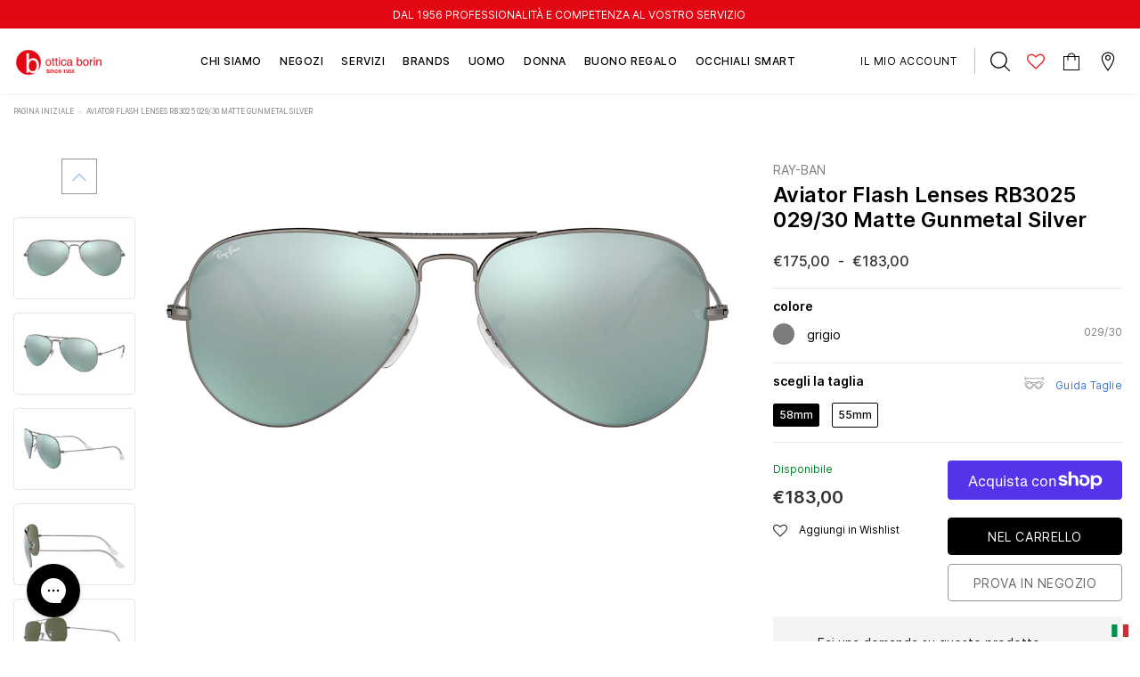

--- FILE ---
content_type: text/css
request_url: https://www.otticaborin.it/cdn/shop/t/17/assets/customer-custom-theme.css?v=11155920283162654641709071051
body_size: -389
content:
a{font-size:14px;font-size:.875rem}.grecaptcha-badge{visibility:hidden}.top-header{background-color:#e30613}.product-item .product-label .label-hot-today{background-color:#90b84a}.product-item .product-label .label-new{background-color:#4a9ab8}.navigation .site-nav .mega-menu .style_1 .column-left .inner a span,.sidebar-filter .eo-filter-title span{font-size:14px;font-size:.875rem}.eye-collection-title{text-transform:none}.collection-sidebar .widget-content .dropdown-cat a{padding-top:1.35rem;padding-left:inherit}.shopify-policy__container{padding-top:40px}.product #accordion ul li span{text-transform:none}.product-shop form .shopify-payment-button .shopify-payment-button__button,.product-shop form .btn form .btn{padding:0}.shopify-payment-button__button--unbranded{min-height:42px}.sidebar .product-item .product-label{display:none}.sidebar .product-item{margin-bottom:20px}@media (max-width: 767px){.product .eo-product-description .short-description{text-align:left}}
/*# sourceMappingURL=/cdn/shop/t/17/assets/customer-custom-theme.css.map?v=11155920283162654641709071051 */
